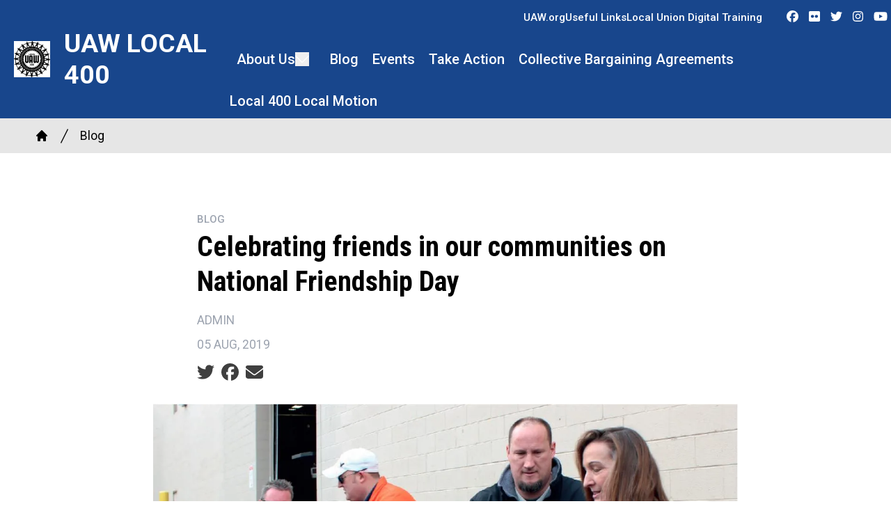

--- FILE ---
content_type: text/html; charset=UTF-8
request_url: https://region1.uaw.org/local400/blog/celebrating-friends-our-communities-national-friendship-day
body_size: 16948
content:
<!DOCTYPE html>
<html lang="en" dir="ltr" prefix="og: https://ogp.me/ns#" x-data="{ keyboardNavigation: false, isTouchDevice: false }" x-init="isTouchDevice = &#039;ontouchstart&#039; in window || navigator.maxTouchPoints &gt; 0" @keyup.tab.window="keyboardNavigation = true" @mousemove="if (keyboardNavigation) keyboardNavigation = false">
  <head>
    <meta charset="utf-8" />
<noscript><style>form.antibot * :not(.antibot-message) { display: none !important; }</style>
</noscript><meta name="description" content="National Friendship day encourages people from across the globe to connect with friends. This is the day to make a new friend or connect with an old friend.For UAW members and their families, the community is as much of a friend as any other. And that is reflected by the connections and lives impacted by UAW members serving their communities.Here&#039;s a look back at some of our member stories as they&#039;ve given back to the community:" />
<link rel="canonical" href="https://region1.uaw.org/local400/content/36300" />
<link rel="image_src" href="/sites/default/files/article/featured/bottles_flint_community_service_uaw.jpg" />
<meta property="og:site_name" content="UAW Local 400" />
<meta property="og:url" content="https://region1.uaw.org/local400/content/36300" />
<meta property="og:title" content="Celebrating friends in our communities on National Friendship Day" />
<meta property="og:description" content="National Friendship day encourages people from across the globe to connect with friends. This is the day to make a new friend or connect with an old friend.For UAW members and their families, the community is as much of a friend as any other. And that is reflected by the connections and lives impacted by UAW members serving their communities.Here&#039;s a look back at some of our member stories as they&#039;ve given back to the community:" />
<meta property="og:image" content="https://region1.uaw.org/sites/default/files/styles/image_media_large/public/article/featured/bottles_flint_community_service_uaw.jpg.webp?itok=KVbaJ_dc" />
<meta name="twitter:card" content="summary_large_image" />
<meta name="twitter:title" content="Celebrating friends in our communities on National Friendship Day | UAW Local 400" />
<meta name="twitter:site" content="@uaw" />
<meta name="twitter:description" content="National Friendship day encourages people from across the globe to connect with friends. This is the day to make a new friend or connect with an old friend.For UAW members and their families, the community is as much of a friend as any other. And that is reflected by the connections and lives impacted by UAW members serving their communities.Here&#039;s a look back at some of our member stories as they&#039;ve given back to the community:" />
<meta name="twitter:image" content="https://region1.uaw.org/sites/default/files/styles/image_media_large/public/article/featured/bottles_flint_community_service_uaw.jpg.webp?itok=KVbaJ_dc" />
<meta name="twitter:image:alt" content="bottles_flint_community_service_uaw.jpg" />
<meta name="Generator" content="Drupal 10 (https://www.drupal.org)" />
<meta name="MobileOptimized" content="width" />
<meta name="HandheldFriendly" content="true" />
<meta name="viewport" content="width=device-width, initial-scale=1.0" />
<style>body {--uh-font-size: 16px; --uh-font-body: Roboto, sans-serif; --uh-font-header: "Roboto Condensed", sans-serif; --uh-color-white: 255 255 255; --uh-color-gray: 75 75 75; --uh-color-black: 0 0 0; --uh-color-primary: 24 70 140; --uh-color-primary-dark: 31 41 92; --uh-color-secondary: 252 0 0; --uh-color-secondary-dark: 252 0 0; --uh-color-accent-1: 255 206 7; --uh-color-accent-1-dark: 255 206 7; --uh-color-accent-2: 0 0 0; --uh-color-accent-2-dark: 0 20 38; --uh-color-neutral-1: 214 214 214; --uh-color-neutral-2: 242 243 244; }</style>
<script type="application/ld+json">{
    "@context": "https://schema.org",
    "@type": "WebSite",
    "name": "UAW Region 1",
    "url": "https://region1.uaw.org"
}</script>
<link rel="icon" href="/sites/default/files/2024-04/UAW%20LOGO%20PNG.PNG" type="image/vnd.microsoft.icon" />
<link rel="preconnect" href="https://fonts.gstatic.com" crossorigin="anonymous" />
<link rel="preload" as="style" href="https://fonts.googleapis.com/css2?family=Roboto:ital,wght@0,300;0,400;0,500;0,700;1,300;1,400;1,500;1,700&amp;display=swap" />
<link rel="stylesheet" href="https://fonts.googleapis.com/css2?family=Roboto:ital,wght@0,300;0,400;0,500;0,700;1,300;1,400;1,500;1,700&amp;display=swap" />
<link rel="preload" as="style" href="https://fonts.googleapis.com/css2?family=Roboto+Condensed:ital,wght@0,300;0,400;0,700;1,300;1,400;1,700&amp;display=swap" />
<link rel="stylesheet" href="https://fonts.googleapis.com/css2?family=Roboto+Condensed:ital,wght@0,300;0,400;0,700;1,300;1,400;1,700&amp;display=swap" />

    <title>Celebrating friends in our communities on National Friendship Day | UAW Local 400</title>
    <link rel="stylesheet" media="all" href="/sites/default/files/css/css_7JXPbWswc8fQwPz53-z85jkDvaBmqXaGtBPBUwi5E_E.css?delta=0&amp;language=en&amp;theme=uh_tw&amp;include=eJxNi9EOQDAMAH-o1k-SbmpG6bJW8Pc8kHi8u1zSxji0vZIEmumE9BNDIdEMfLqUbfnsi7Dy03Es4txCoupFN7DLnFeMZAz71PuBVc27LBpJOvPrWfMNV4ctIQ" />
<link rel="stylesheet" media="all" href="/sites/default/files/css/css_s3cU5DYEIJXU2IYjDuJWT0QSoq_14Ux7daJl6zHaO9U.css?delta=1&amp;language=en&amp;theme=uh_tw&amp;include=eJxNi9EOQDAMAH-o1k-SbmpG6bJW8Pc8kHi8u1zSxji0vZIEmumE9BNDIdEMfLqUbfnsi7Dy03Es4txCoupFN7DLnFeMZAz71PuBVc27LBpJOvPrWfMNV4ctIQ" />
<style>.sr-only {
  position: absolute;
  width: 1px;
  height: 1px;
  padding: 0;
  margin: -1px;
  overflow: hidden;
  clip: rect(0, 0, 0, 0);
  white-space: nowrap;
  border-width: 0;
}
.absolute {
  position: absolute;
}
.relative {
  position: relative;
}
.left-0 {
  left: 0px;
}
.top-0 {
  top: 0px;
}
.top-full {
  top: 100%;
}
.z-0 {
  z-index: 0;
}
.z-10 {
  z-index: 10;
}
.z-100 {
  z-index: 100;
}
.z-50 {
  z-index: 50;
}
.col-span-1 {
  grid-column: span 1 / span 1;
}
.col-start-14 {
  grid-column-start: 14;
}
.col-start-6 {
  grid-column-start: 6;
}
.col-end-14 {
  grid-column-end: 14;
}
.col-end-15 {
  grid-column-end: 15;
}
.row-start-1 {
  grid-row-start: 1;
}
.row-start-2 {
  grid-row-start: 2;
}
.row-end-2 {
  grid-row-end: 2;
}
.row-end-3 {
  grid-row-end: 3;
}
.mx-1 {
  margin-left: 0.25rem;
  margin-right: 0.25rem;
}
.mx-auto {
  margin-left: auto;
  margin-right: auto;
}
.my-1 {
  margin-top: 0.25rem;
  margin-bottom: 0.25rem;
}
.my-2 {
  margin-top: 0.5rem;
  margin-bottom: 0.5rem;
}
.my-6 {
  margin-top: 1.5rem;
  margin-bottom: 1.5rem;
}
.-mt-1 {
  margin-top: -0.25rem;
}
.mb-2 {
  margin-bottom: 0.5rem;
}
.mr-1 {
  margin-right: 0.25rem;
}
.mr-4 {
  margin-right: 1rem;
}
.mt-0 {
  margin-top: 0px;
}
.mt-12 {
  margin-top: 3rem;
}
.mt-2 {
  margin-top: 0.5rem;
}
.mt-4 {
  margin-top: 1rem;
}
.mt-6 {
  margin-top: 1.5rem;
}
.block {
  display: block;
}
.inline-block {
  display: inline-block;
}
.inline {
  display: inline;
}
.flex {
  display: flex;
}
.grid {
  display: grid;
}
.hidden {
  display: none;
}
.h-4 {
  height: 1rem;
}
.h-5 {
  height: 1.25rem;
}
.h-7 {
  height: 1.75rem;
}
.h-\[2px\] {
  height: 2px;
}
.h-full {
  height: 100%;
}
.w-1\/5 {
  width: 20%;
}
.w-20 {
  width: 5rem;
}
.w-4 {
  width: 1rem;
}
.w-5 {
  width: 1.25rem;
}
.w-7 {
  width: 1.75rem;
}
.w-8 {
  width: 2rem;
}
.w-full {
  width: 100%;
}
.max-w-4xl {
  max-width: 56rem;
}
.max-w-7xl {
  max-width: 80rem;
}
.max-w-none {
  max-width: none;
}
.flex-shrink-0 {
  flex-shrink: 0;
}
.flex-grow {
  flex-grow: 1;
}
.-rotate-45 {
  --tw-rotate: -45deg;
  transform: translate(var(--tw-translate-x), var(--tw-translate-y)) rotate(var(--tw-rotate)) skewX(var(--tw-skew-x)) skewY(var(--tw-skew-y)) scaleX(var(--tw-scale-x)) scaleY(var(--tw-scale-y));
}
.rotate-45 {
  --tw-rotate: 45deg;
  transform: translate(var(--tw-translate-x), var(--tw-translate-y)) rotate(var(--tw-rotate)) skewX(var(--tw-skew-x)) skewY(var(--tw-skew-y)) scaleX(var(--tw-scale-x)) scaleY(var(--tw-scale-y));
}
.scroll-mt-28 {
  scroll-margin-top: 7rem;
}
.grid-cols-1 {
  grid-template-columns: repeat(1, minmax(0, 1fr));
}
.grid-cols-2 {
  grid-template-columns: repeat(2, minmax(0, 1fr));
}
.flex-row {
  flex-direction: row;
}
.flex-col {
  flex-direction: column;
}
.flex-wrap {
  flex-wrap: wrap;
}
.items-center {
  align-items: center;
}
.justify-end {
  justify-content: flex-end;
}
.justify-center {
  justify-content: center;
}
.justify-between {
  justify-content: space-between;
}
.gap-1 {
  gap: 0.25rem;
}
.gap-2 {
  gap: 0.5rem;
}
.space-x-1 > :not([hidden]) ~ :not([hidden]) {
  --tw-space-x-reverse: 0;
  margin-right: calc(0.25rem * var(--tw-space-x-reverse));
  margin-left: calc(0.25rem * calc(1 - var(--tw-space-x-reverse)));
}
.space-x-2 > :not([hidden]) ~ :not([hidden]) {
  --tw-space-x-reverse: 0;
  margin-right: calc(0.5rem * var(--tw-space-x-reverse));
  margin-left: calc(0.5rem * calc(1 - var(--tw-space-x-reverse)));
}
.divide-x > :not([hidden]) ~ :not([hidden]) {
  --tw-divide-x-reverse: 0;
  border-right-width: calc(1px * var(--tw-divide-x-reverse));
  border-left-width: calc(1px * calc(1 - var(--tw-divide-x-reverse)));
}
.self-start {
  align-self: flex-start;
}
.whitespace-nowrap {
  white-space: nowrap;
}
.rounded-2xl {
  border-radius: 1rem;
}
.border-0 {
  border-width: 0px;
}
.border-t {
  border-top-width: 1px;
}
.border-gray-300 {
  --tw-border-opacity: 1;
  border-color: rgb(209 213 219 / var(--tw-border-opacity));
}
.border-uh-neutral-2 {
  --tw-border-opacity: 1;
  border-color: rgb(var(--uh-color-neutral-2) / var(--tw-border-opacity));
}
.border-opacity-20 {
  --tw-border-opacity: 0.2;
}
.bg-uh-accent-1 {
  --tw-bg-opacity: 1;
  background-color: rgb(var(--uh-color-accent-1) / var(--tw-bg-opacity));
}
.bg-uh-accent-2 {
  --tw-bg-opacity: 1;
  background-color: rgb(var(--uh-color-accent-2) / var(--tw-bg-opacity));
}
.bg-uh-black {
  --tw-bg-opacity: 1;
  background-color: rgb(var(--uh-color-black) / var(--tw-bg-opacity));
}
.bg-uh-gray {
  --tw-bg-opacity: 1;
  background-color: rgb(var(--uh-color-gray) / var(--tw-bg-opacity));
}
.bg-uh-neutral-1\/60 {
  background-color: rgb(var(--uh-color-neutral-1) / 0.6);
}
.bg-uh-primary {
  --tw-bg-opacity: 1;
  background-color: rgb(var(--uh-color-primary) / var(--tw-bg-opacity));
}
.bg-uh-white {
  --tw-bg-opacity: 1;
  background-color: rgb(var(--uh-color-white) / var(--tw-bg-opacity));
}
.bg-opacity-25 {
  --tw-bg-opacity: 0.25;
}
.p-2 {
  padding: 0.5rem;
}
.p-4 {
  padding: 1rem;
}
.px-10 {
  padding-left: 2.5rem;
  padding-right: 2.5rem;
}
.px-2 {
  padding-left: 0.5rem;
  padding-right: 0.5rem;
}
.px-4 {
  padding-left: 1rem;
  padding-right: 1rem;
}
.px-6 {
  padding-left: 1.5rem;
  padding-right: 1.5rem;
}
.py-12 {
  padding-top: 3rem;
  padding-bottom: 3rem;
}
.py-2 {
  padding-top: 0.5rem;
  padding-bottom: 0.5rem;
}
.py-4 {
  padding-top: 1rem;
  padding-bottom: 1rem;
}
.pb-0 {
  padding-bottom: 0px;
}
.pb-16 {
  padding-bottom: 4rem;
}
.pb-2 {
  padding-bottom: 0.5rem;
}
.pb-6 {
  padding-bottom: 1.5rem;
}
.pl-2 {
  padding-left: 0.5rem;
}
.pl-6 {
  padding-left: 1.5rem;
}
.pt-0 {
  padding-top: 0px;
}
.pt-0\.5 {
  padding-top: 0.125rem;
}
.pt-4 {
  padding-top: 1rem;
}
.pt-6 {
  padding-top: 1.5rem;
}
.pt-8 {
  padding-top: 2rem;
}
.text-center {
  text-align: center;
}
.text-sm {
  font-size: 0.875rem;
}
.text-xl {
  font-size: 1.25rem;
}
.text-xs {
  font-size: 0.75rem;
}
.font-bold {
  font-weight: 700;
}
.font-medium {
  font-weight: 500;
}
.font-semibold {
  font-weight: 600;
}
.uppercase {
  text-transform: uppercase;
}
.leading-none {
  line-height: 1;
}
.tracking-widest {
  letter-spacing: 0.1em;
}
.text-branding-error {
  --tw-text-opacity: 1;
  color: rgb(248 113 113 / var(--tw-text-opacity));
}
.text-gray-400 {
  --tw-text-opacity: 1;
  color: rgb(156 163 175 / var(--tw-text-opacity));
}
.text-uh-black {
  --tw-text-opacity: 1;
  color: rgb(var(--uh-color-black) / var(--tw-text-opacity));
}
.text-uh-neutral-2 {
  --tw-text-opacity: 1;
  color: rgb(var(--uh-color-neutral-2) / var(--tw-text-opacity));
}
.text-uh-primary {
  --tw-text-opacity: 1;
  color: rgb(var(--uh-color-primary) / var(--tw-text-opacity));
}
.text-uh-primary-dark {
  --tw-text-opacity: 1;
  color: rgb(var(--uh-color-primary-dark) / var(--tw-text-opacity));
}
.text-uh-white {
  --tw-text-opacity: 1;
  color: rgb(var(--uh-color-white) / var(--tw-text-opacity));
}
.underline {
  text-decoration-line: underline;
}
.antialiased {
  -webkit-font-smoothing: antialiased;
  -moz-osx-font-smoothing: grayscale;
}
.opacity-0 {
  opacity: 0;
}
.opacity-100 {
  opacity: 1;
}
.opacity-50 {
  opacity: 0.5;
}
.opacity-75 {
  opacity: 0.75;
}
.shadow-sm {
  --tw-shadow: 0 1px 2px 0 rgb(0 0 0 / 0.05);
  --tw-shadow-colored: 0 1px 2px 0 var(--tw-shadow-color);
  box-shadow: var(--tw-ring-offset-shadow, 0 0 #0000), var(--tw-ring-shadow, 0 0 #0000), var(--tw-shadow);
}
.transition-all {
  transition-property: all;
  transition-timing-function: cubic-bezier(0.4, 0, 0.2, 1);
  transition-duration: 150ms;
}
.duration-300 {
  transition-duration: 300ms;
}
.duration-500 {
  transition-duration: 500ms;
}
.first\:pl-0:first-child {
  padding-left: 0px;
}
.hover\:bg-uh-primary:hover {
  --tw-bg-opacity: 1;
  background-color: rgb(var(--uh-color-primary) / var(--tw-bg-opacity));
}
.hover\:bg-uh-white:hover {
  --tw-bg-opacity: 1;
  background-color: rgb(var(--uh-color-white) / var(--tw-bg-opacity));
}
.hover\:text-uh-accent-1:hover {
  --tw-text-opacity: 1;
  color: rgb(var(--uh-color-accent-1) / var(--tw-text-opacity));
}
.hover\:opacity-100:hover {
  opacity: 1;
}
.hover\:opacity-80:hover {
  opacity: 0.8;
}
.hover\:transition-colors:hover {
  transition-property: color, background-color, border-color, text-decoration-color, fill, stroke;
  transition-timing-function: cubic-bezier(0.4, 0, 0.2, 1);
  transition-duration: 150ms;
}
.hover\:transition-opacity:hover {
  transition-property: opacity;
  transition-timing-function: cubic-bezier(0.4, 0, 0.2, 1);
  transition-duration: 150ms;
}
.focus\:border-branding-outer-space:focus {
  --tw-border-opacity: 1;
  border-color: rgb(55 58 58 / var(--tw-border-opacity));
}
.focus\:ring-branding-outer-space:focus {
  --tw-ring-opacity: 1;
  --tw-ring-color: rgb(55 58 58 / var(--tw-ring-opacity));
}
.prose-headings\:mb-2 :is(:where(h1, h2, h3, h4, h5, h6, th):not(:where([class~="not-prose"],[class~="not-prose"] *))) {
  margin-bottom: 0.5rem;
}
.prose-headings\:text-uh-neutral-2 :is(:where(h1, h2, h3, h4, h5, h6, th):not(:where([class~="not-prose"],[class~="not-prose"] *))) {
  --tw-text-opacity: 1;
  color: rgb(var(--uh-color-neutral-2) / var(--tw-text-opacity));
}
.prose-p\:mb-4 :is(:where(p):not(:where([class~="not-prose"],[class~="not-prose"] *))) {
  margin-bottom: 1rem;
}
.prose-a\:text-uh-primary :is(:where(a):not(:where([class~="not-prose"],[class~="not-prose"] *))) {
  --tw-text-opacity: 1;
  color: rgb(var(--uh-color-primary) / var(--tw-text-opacity));
}
.prose-a\:no-underline :is(:where(a):not(:where([class~="not-prose"],[class~="not-prose"] *))) {
  text-decoration-line: none;
}
.hover\:prose-a\:text-uh-accent-1 :is(:where(a):not(:where([class~="not-prose"],[class~="not-prose"] *))):hover {
  --tw-text-opacity: 1;
  color: rgb(var(--uh-color-accent-1) / var(--tw-text-opacity));
}
.hover\:prose-a\:underline :is(:where(a):not(:where([class~="not-prose"],[class~="not-prose"] *))):hover {
  text-decoration-line: underline;
}
.prose-strong\:text-uh-neutral-2 :is(:where(strong):not(:where([class~="not-prose"],[class~="not-prose"] *))) {
  --tw-text-opacity: 1;
  color: rgb(var(--uh-color-neutral-2) / var(--tw-text-opacity));
}
.prose-img\:my-0 :is(:where(img):not(:where([class~="not-prose"],[class~="not-prose"] *))) {
  margin-top: 0px;
  margin-bottom: 0px;
}
.prose-img\:my-1 :is(:where(img):not(:where([class~="not-prose"],[class~="not-prose"] *))) {
  margin-top: 0.25rem;
  margin-bottom: 0.25rem;
}
.prose-img\:mr-1 :is(:where(img):not(:where([class~="not-prose"],[class~="not-prose"] *))) {
  margin-right: 0.25rem;
}
.prose-img\:w-20 :is(:where(img):not(:where([class~="not-prose"],[class~="not-prose"] *))) {
  width: 5rem;
}
.prose-img\:w-full :is(:where(img):not(:where([class~="not-prose"],[class~="not-prose"] *))) {
  width: 100%;
}
.prose-img\:opacity-60 :is(:where(img):not(:where([class~="not-prose"],[class~="not-prose"] *))) {
  opacity: 0.6;
}
.prose-img\:invert :is(:where(img):not(:where([class~="not-prose"],[class~="not-prose"] *))) {
  --tw-invert: invert(100%);
  filter: var(--tw-blur) var(--tw-brightness) var(--tw-contrast) var(--tw-grayscale) var(--tw-hue-rotate) var(--tw-invert) var(--tw-saturate) var(--tw-sepia) var(--tw-drop-shadow);
}
.\[\&_\.social-media-properties\]\:h-full .social-media-properties {
  height: 100%;
}
.\[\&_\.social-media-properties\]\:items-center .social-media-properties {
  align-items: center;
}
.\[\&_\.social-media-properties\]\:justify-center .social-media-properties {
  justify-content: center;
}
.\[\&_\.social-media-properties\]\:\!gap-6 .social-media-properties {
  gap: 1.5rem !important;
}
.\[\&_a\:hover\]\:opacity-80 a:hover {
  opacity: 0.8;
}
.\[\&_a\]\:text-uh-white a {
  --tw-text-opacity: 1;
  color: rgb(var(--uh-color-white) / var(--tw-text-opacity));
}
.\[\&_ul\>li\]\:flex ul>li {
  display: flex;
}
.\[\&_ul\>li\]\:flex-grow ul>li {
  flex-grow: 1;
}
.\[\&_ul\>li\]\:items-center ul>li {
  align-items: center;
}
.\[\&_ul\>li\]\:justify-center ul>li {
  justify-content: center;
}
.\[\&_ul\>li\]\:p-4 ul>li {
  padding: 1rem;
}
.\[\&_ul\]\:flex ul {
  display: flex;
}
.\[\&_ul\]\:h-full ul {
  height: 100%;
}
.\[\&_ul\]\:flex-grow ul {
  flex-grow: 1;
}
.\[\&_ul\]\:\!flex-row ul {
  flex-direction: row !important;
}
.\[\&_ul\]\:flex-row ul {
  flex-direction: row;
}
.\[\&_ul\]\:flex-col ul {
  flex-direction: column;
}
.\[\&_ul\]\:items-center ul {
  align-items: center;
}
.\[\&_ul\]\:justify-center ul {
  justify-content: center;
}
.\[\&_ul\]\:gap-6 ul {
  gap: 1.5rem;
}
.\[\&_ul\]\:text-uh-white ul {
  --tw-text-opacity: 1;
  color: rgb(var(--uh-color-white) / var(--tw-text-opacity));
}
@media (min-width: 640px) {
  .sm\:w-1\/4 {
    width: 25%;
  }
  .sm\:px-6 {
    padding-left: 1.5rem;
    padding-right: 1.5rem;
  }
  .sm\:text-2xl {
    font-size: 1.5rem;
    line-height: 2rem;
  }}

@media (min-width: 768px) {
  .md\:mb-4 {
    margin-bottom: 1rem;
  }
  .md\:flex {
    display: flex;
  }
  .md\:w-2\/3 {
    width: 66.666667%;
  }
  .md\:w-28 {
    width: 7rem;
  }
  .md\:grid-cols-3 {
    grid-template-columns: repeat(3, minmax(0, 1fr));
  }
  .md\:grid-cols-5 {
    grid-template-columns: repeat(5, minmax(0, 1fr));
  }
  .md\:gap-8 {
    gap: 2rem;
  }
  .md\:pt-8 {
    padding-top: 2rem;
  }
  .md\:text-3xl {
    font-size: 1.875rem;
    line-height: 2.25rem;
  }
  .md\:text-sm {
    font-size: 0.875rem;
  }
  .md\:prose-img\:w-28 :is(:where(img):not(:where([class~="not-prose"],[class~="not-prose"] *))) {
    width: 7rem;
  }}

@media (min-width: 1024px) {
  .lg\:static {
    position: static;
  }
  .lg\:absolute {
    position: absolute;
  }
  .lg\:left-0 {
    left: 0px;
  }
  .lg\:top-full {
    top: 100%;
  }
  .lg\:col-start-1 {
    grid-column-start: 1;
  }
  .lg\:col-start-6 {
    grid-column-start: 6;
  }
  .lg\:col-end-6 {
    grid-column-end: 6;
  }
  .lg\:row-start-1 {
    grid-row-start: 1;
  }
  .lg\:row-end-3 {
    grid-row-end: 3;
  }
  .lg\:block {
    display: block;
  }
  .lg\:flex {
    display: flex;
  }
  .lg\:grid {
    display: grid;
  }
  .lg\:hidden {
    display: none;
  }
  .lg\:h-full {
    height: 100%;
  }
  .lg\:w-2\/3 {
    width: 66.666667%;
  }
  .lg\:max-w-prose {
    max-width: 65ch;
  }
  .lg\:flex-grow-0 {
    flex-grow: 0;
  }
  .lg\:flex-row {
    flex-direction: row;
  }
  .lg\:flex-wrap {
    flex-wrap: wrap;
  }
  .lg\:items-start {
    align-items: flex-start;
  }
  .lg\:justify-start {
    justify-content: flex-start;
  }
  .lg\:justify-center {
    justify-content: center;
  }
  .lg\:px-0 {
    padding-left: 0px;
    padding-right: 0px;
  }
  .lg\:px-8 {
    padding-left: 2rem;
    padding-right: 2rem;
  }
  .lg\:py-16 {
    padding-top: 4rem;
    padding-bottom: 4rem;
  }
  .lg\:pt-12 {
    padding-top: 3rem;
  }
  .lg\:font-medium {
    font-weight: 500;
  }
  .lg\:text-uh-white {
    --tw-text-opacity: 1;
    color: rgb(var(--uh-color-white) / var(--tw-text-opacity));
  }
  .lg\:transition-all {
    transition-property: all;
    transition-timing-function: cubic-bezier(0.4, 0, 0.2, 1);
    transition-duration: 150ms;
  }
  .lg\:duration-300 {
    transition-duration: 300ms;
  }
  .lg\:hover\:bg-uh-secondary:hover {
    --tw-bg-opacity: 1;
    background-color: rgb(var(--uh-color-secondary) / var(--tw-bg-opacity));
  }
  .lg\:hover\:text-uh-white:hover {
    --tw-text-opacity: 1;
    color: rgb(var(--uh-color-white) / var(--tw-text-opacity));
  }}

@media (min-width: 1280px) {
  .xl\:col-start-5 {
    grid-column-start: 5;
  }
  .xl\:col-end-5 {
    grid-column-end: 5;
  }
  .xl\:pt-16 {
    padding-top: 4rem;
  }
  .xl\:text-center {
    text-align: center;
  }}

</style><script src="/sites/default/files/tailwindcss_utility/tailwind.js"></script><script src="/themes/custom/uh_tw/build/tailwind-config-cdn.js"></script><script>tailwind.config.safelist = tailwind.config.safelist.concat(["[&amp;_div.link-wrapper]:flex","[&amp;_div.link-wrapper]:flex-grow","[&amp;_div.link-wrapper]:flex-row","[&amp;_div.link-wrapper]:gap-2","[&amp;_div.link-wrapper]:items-center","[&amp;_div.link-wrapper]:justify-center","[&amp;_div.link-wrapper]:p-4","grid-rows-[minmax(50px,auto)_1fr]","lg:grid-cols-[min(calc((100vw-1024px)\/2))_repeat(12,minmax(0,1024px))_min(calc((100vw-1024px)\/2))]","not-prose","top-level","xl:grid-cols-[min(calc((100vw-1280px)\/2))_repeat(12,minmax(0,1280px))_min(calc((100vw-1280px)\/2))]","xl:grid-cols-[min(calc((100vw-1536px)\/2))_repeat(12,minmax(0,1536px))_min(calc((100vw-1536px)\/2))]","xl:grid-cols-[min(calc((100vw-1792px)\/2))_repeat(12,minmax(0,1792px))_min(calc((100vw-1792px)\/2))]"]);</script>
<link rel="stylesheet" media="all" href="/sites/default/files/css/css_OEhBbp39qtZbYm-yHcFeZRuUXPJ9zSHRqoyuof05ris.css?delta=3&amp;language=en&amp;theme=uh_tw&amp;include=eJxNi9EOQDAMAH-o1k-SbmpG6bJW8Pc8kHi8u1zSxji0vZIEmumE9BNDIdEMfLqUbfnsi7Dy03Es4txCoupFN7DLnFeMZAz71PuBVc27LBpJOvPrWfMNV4ctIQ" />

    <script src="/libraries/fontawesome/js/brands.min.js?v=6.4.2" defer></script>
<script src="/libraries/fontawesome/js/regular.min.js?v=6.4.2" defer></script>
<script src="/libraries/fontawesome/js/solid.min.js?v=6.4.2" defer></script>
<script src="/libraries/fontawesome/js/fontawesome.min.js?v=6.4.2" defer></script>

  </head>
  <body class="hide-gin-toolbar group/uh-site">
        <a href="#main-content" class="visually-hidden focusable">
      Skip to main content
    </a>
    
      <div class="dialog-off-canvas-main-canvas" data-off-canvas-main-canvas>
    
  
<div class="w-full mx-auto text-uh-black">
    
  

  <div id="site-header" class="md:grid-cols-5 font-semibold relative z-50 inline" x-data="{ open: false }">
    




                



<div class="flex flex-col w-full relative bg-uh-primary lg:grid grid-rows-[minmax(50px,auto)_1fr] lg:grid-cols-[min(calc((100vw-1024px)/2))_repeat(12,minmax(0,1024px))_min(calc((100vw-1024px)/2))] xl:grid-cols-[min(calc((100vw-1280px)/2))_repeat(12,minmax(0,1280px))_min(calc((100vw-1280px)/2))] 2xl:grid-cols-[min(calc((100vw-1536px)/2))_repeat(12,minmax(0,1536px))_min(calc((100vw-1536px)/2))] 3xl:grid-cols-[min(calc((100vw-1792px)/2))_repeat(12,minmax(0,1792px))_min(calc((100vw-1792px)/2))] z-100">
    <div class="logo-wrapper flex flex-row p-4 items-center justify-between lg:justify-center lg:row-start-1 lg:row-end-3 lg:col-start-1 lg:col-end-6 xl:col-end-5">
        
    <a class="flex flex-row items-center justify-center z-100 h-full" href="/local400">
                    <div class="site-logo w-1/5 sm:w-1/4 mr-4">
                  <picture>
                  <source srcset="/sites/default/files/styles/image_media_large/public/logos/uaw_400_best_logo_high_res1.jpg.webp?itok=ga053DAI 1x" media="all and (min-width: 1280px)" type="image/webp" width="600" height="604"/>
              <source srcset="/sites/default/files/styles/image_media_medium/public/logos/uaw_400_best_logo_high_res1.jpg.webp?itok=xTDe0yT1 1x, /sites/default/files/styles/image_media_large_2x/public/logos/uaw_400_best_logo_high_res1.jpg.webp?itok=B3ixDG2B 2x" media="all and (min-width: 1024px) and (max-width: 1279px)" type="image/webp" width="300" height="302"/>
              <source srcset="/sites/default/files/styles/image_media_small/public/logos/uaw_400_best_logo_high_res1.jpg.webp?itok=NQTJd1qm 1x, /sites/default/files/styles/image_media_medium_2x/public/logos/uaw_400_best_logo_high_res1.jpg.webp?itok=1izYjjcZ 2x" type="image/webp" width="100" height="101"/>
                  <img src="/sites/default/files/styles/image_media_small/public/logos/uaw_400_best_logo_high_res1.jpg.webp?itok=NQTJd1qm" alt="uaw_400_best_logo_high_res1.jpg" />

  </picture>

            </div>
                            <div class="site-name text-xl sm:text-2xl md:text-3xl uppercase text-uh-white">
                            <div class="label">UAW Local 400</div>
      
            </div>
            </a>



        <button @click="open = !open" id="mobile-menu-button" :class="open === true ? 'group block lg:hidden menu-open' : 'group block lg:hidden'">
            <div :class="open === true ? 'bg-uh-white w-8 h-[2px] mt-0 relative rotate-45 transition-all' : 'bg-uh-white w-8 h-[2px] relative top-0 transition-all'"></div>
            <div :class="open === true ? 'bg-uh-white w-8 h-[2px] mt-0 opacity-0 transition-all' : 'bg-uh-white w-8 h-[2px] mt-2 opacity-100 transition-all'"></div>
            <div :class="open === true ? 'bg-uh-white w-8 h-[2px] -mt-1 relative -rotate-45 transition-all' : 'bg-uh-white w-8 h-[2px] mt-2 relative top-0 transition-all'"></div>
        </button>
    </div>
  	<div class="secondary-nav-wrapper hidden lg:flex flex-row flex-grow items-center justify-end font-medium text-xs col-start-6 xl:col-start-5 col-end-14 row-start-1 row-end-2">
            <nav class="national-menu h-full [&_ul]:h-full [&_ul]:flex [&_ul]:flex-row [&_ul]:items-center [&_ul]:justify-center [&_ul]:gap-6 [&_ul]:text-uh-white">
        
    <ul>
          <li>
        <a href="https://uaw.org/" title="Homepage for UAW, International Union">UAW.org</a>
              </li>
          <li>
        <a href="https://uaw.org/useful-links-and-union-resources/" title="Useful information for your Local Union or on Labor Unions in general">Useful Links</a>
              </li>
          <li>
        <a href="https://uaw.org/digitaltraining" title="This booklet should help local unions to carry out the constitutional and legal provisions which regulate elections.">Local Union Digital Training</a>
              </li>
      </ul>



      </nav>
                  <nav class="social-media pl-6 h-full flex items-center justify-center [&_a]:text-uh-white [&_a:hover]:opacity-80 [&_.social-media-properties]:!gap-6 [&_.social-media-properties]:h-full [&_.social-media-properties]:items-center [&_.social-media-properties]:justify-center">
        

  <div  class="flex my-2 space-x-1">

                  <a href="https://facebook.com/groups/uawsolidweb/#!/groups/511210618948143/" class="hover:transition-opacity opacity-100 hover:opacity-80">
          <i class="items-center justify-center mx-1 text-sm fab fa-facebook"></i>
          <span class="sr-only">Facebook</span>
        </a>
                        <a href="https://flickr.com/131011070@N02/" class="hover:transition-opacity opacity-100 hover:opacity-80">
          <i class="items-center justify-center mx-1 text-sm fab fa-flickr"></i>
          <span class="sr-only">Flickr</span>
        </a>
                        <a href="https://twitter.com/uaw" class="hover:transition-opacity opacity-100 hover:opacity-80">
          <i class="items-center justify-center mx-1 text-sm fab fa-twitter"></i>
          <span class="sr-only">Twitter</span>
        </a>
                        <a href="https://instagram.com/uaw.union" class="hover:transition-opacity opacity-100 hover:opacity-80">
          <i class="items-center justify-center mx-1 text-sm fab fa-instagram"></i>
          <span class="sr-only">Instagram</span>
        </a>
                        <a href="https://youtube.com/uaw" class="hover:transition-opacity opacity-100 hover:opacity-80">
          <i class="items-center justify-center mx-1 text-sm fab fa-youtube"></i>
          <span class="sr-only">Youtube</span>
        </a>
          
  </div>



      </nav>
        </div>
    <div class="nav-wrapper flex flex-col flex-grow lg:col-start-6 xl:col-start-5 col-end-14 row-start-2 row-end-3">
        <nav x-show="open"
             @resize.window="open = window.innerWidth > 1024"
             @load.window="open = window.innerWidth > 1024"
             @click.outside="if (window.innerWidth < 1024) {open = false}"
             x-transition:enter="transition duration-300 ease-out transform"
             x-transition:enter-start="opacity-0"
             x-transition:enter-end="opacity-100"
             x-transition:leave="transition duration-200 ease-in transform"
             x-transition:leave-start="opacity-100"
             x-transition:leave-end="opacity-0"
             class="main-menu bg-uh-primary flex flex-col absolute top-full left-0 text-uh-white w-full lg:flex-row lg:text-uh-white lg:h-full lg:static lg:justify-start">
                

    
  
  
  
                    	  
                        
                        
                    <ul class="flex flex-col lg:flex-wrap lg:flex-row lg:flex-grow-0">
                                            <li class="flex flex-col relative lg:hover:bg-uh-secondary lg:hover:text-uh-white lg:transition-all lg:duration-300 [&amp;_div.link-wrapper]:flex [&amp;_div.link-wrapper]:flex-grow [&amp;_div.link-wrapper]:flex-row [&amp;_div.link-wrapper]:justify-center [&amp;_div.link-wrapper]:items-center [&amp;_div.link-wrapper]:p-4 [&amp;_div.link-wrapper]:gap-2" x-data="{openSubmenu1 : false, ariaExpanded: false}" @mouseenter="if (window.innerWidth &gt; 1025) { openSubmenu1 = true; }" @mouseleave="if (window.innerWidth &gt; 1025) { openSubmenu1 = false; }" @resize.window="openSubmenu1 = false, openSubmenu2 = false, openSubmenu3 = false">
                    <div class='link-wrapper'>
                        <a href="/local400/about-us" class="font-bold lg:font-medium whitespace-nowrap menu-level-1" data-drupal-link-system-path="node/8930">About Us</a>
                        <button @click="openSubmenu1 = !openSubmenu1"
                                :aria-expanded="openSubmenu1 ? 'true' : 'false'"
                                class="submenu-toggle"
                                @focusin="if (keyboardNavigation) { openSubmenu1 = false, openSubmenu2 = false, openSubmenu3 = false }"
                                title="Expand section">
                                                            <i class="down-arrow">
                                    <svg svg class="w-4 h-4 top-level" fill="currentColor"
                                         xmlns="http://www.w3.org/2000/svg" viewBox="0 0 20 10.74">
                                        <path d="m0,.671c0-.184.066-.342.197-.474s.29-.197.474-.197.342.066.474.197l8.924,8.924L18.855.336c.132-.132.29-.197.474-.197s.342.066.474.197.197.29.197.474-.066.342-.197.474l-9.26,9.26c-.132.132-.29.197-.474.197s-.342-.066-.474-.197L.197,1.165c-.026-.026-.049-.056-.069-.089s-.036-.066-.049-.099l-.039-.099c-.013-.033-.023-.066-.03-.099s-.01-.069-.01-.109Z"/>
                                    </svg>
                                </i>
                                                    </button>
                    </div>
                                      	  
                        
                        
                <ul class="flex flex-col bg-uh-accent-2 lg:absolute lg:top-full lg:left-0 lg:transition-all lg:duration-300 z-10"
    x-show="openSubmenu1" x-transition:enter="lg:transition lg:ease-out lg:duration-100" x-transition:enter-start="lg:transform lg:opacity-0 lg:scale-95" x-transition:enter-end="lg:transform lg:opacity-100 lg:scale-100" x-transition:leave="lg:transition lg:ease-in lg:duration-75" x-transition:leave-start="lg:transform lg:opacity-100 lg:scale-100" x-transition:leave-end="lg:transform lg:opacity-0 lg:scale-95">
                                        <li class="flex flex-col justify-center items-center p-2 lg:hover:text-uh-white lg:hover:bg-uh-secondary lg:items-start lg:transition-all lg:duration-300">
                    <a href="/local400/contact-us" class="font-bold lg:font-medium whitespace-nowrap" data-drupal-link-system-path="node/8934">Contact Us</a>
                </li>
                        </ul>
        
                </li>
                                                <li class="flex flex-col justify-center items-center p-2 gap-2 lg:hover:text-uh-white lg:hover:bg-uh-secondary lg:transition-all lg:duration-300">
                    <a href="/local400/blog" class="font-bold lg:font-medium whitespace-nowrap menu-level-1" data-drupal-link-system-path="node/8931">Blog</a>
                </li>
                                                <li class="flex flex-col justify-center items-center p-2 gap-2 lg:hover:text-uh-white lg:hover:bg-uh-secondary lg:transition-all lg:duration-300">
                    <a href="/local400/events" class="font-bold lg:font-medium whitespace-nowrap menu-level-1" data-drupal-link-system-path="node/8932">Events</a>
                </li>
                                                <li class="flex flex-col justify-center items-center p-2 gap-2 lg:hover:text-uh-white lg:hover:bg-uh-secondary lg:transition-all lg:duration-300">
                    <a href="/local400/take-action" class="font-bold lg:font-medium whitespace-nowrap menu-level-1" data-drupal-link-system-path="node/8933">Take Action</a>
                </li>
                                                <li class="flex flex-col justify-center items-center p-2 gap-2 lg:hover:text-uh-white lg:hover:bg-uh-secondary lg:transition-all lg:duration-300">
                    <a href="/local400/collective-bargaining-agreements-0" class="font-bold lg:font-medium whitespace-nowrap menu-level-1" data-drupal-link-system-path="node/132742">Collective Bargaining Agreements</a>
                </li>
                                                <li class="flex flex-col justify-center items-center p-2 gap-2 lg:hover:text-uh-white lg:hover:bg-uh-secondary lg:transition-all lg:duration-300">
                    <a href="/local400/local-motion" class="font-bold lg:font-medium whitespace-nowrap menu-level-1" data-drupal-link-system-path="node/124946">Local 400 Local Motion</a>
                </li>
                        </ul>
        

  


           <!-- national menu -->
      		<div class="flex flex-col items-center justify-center lg:hidden [&_ul]:flex [&_ul]:flex-col [&_ul]:items-center [&_ul]:justify-center [&_ul]:flex-grow [&_ul>li]:flex [&_ul>li]:flex-grow [&_ul>li]:justify-center [&_ul>li]:items-center [&_ul>li]:p-4">
        		            		
    <ul>
          <li>
        <a href="https://uaw.org/" title="Homepage for UAW, International Union">UAW.org</a>
              </li>
          <li>
        <a href="https://uaw.org/useful-links-and-union-resources/" title="Useful information for your Local Union or on Labor Unions in general">Useful Links</a>
              </li>
          <li>
        <a href="https://uaw.org/digitaltraining" title="This booklet should help local unions to carry out the constitutional and legal provisions which regulate elections.">Local Union Digital Training</a>
              </li>
      </ul>



		                      	              		<div class="p-4 pb-6 [&_a]:text-uh-white [&_ul]:!flex-row">
              			

  <div  class="flex my-2 space-x-1">

                  <a href="https://facebook.com/groups/uawsolidweb/#!/groups/511210618948143/" class="hover:transition-opacity opacity-100 hover:opacity-80">
          <i class="items-center justify-center mx-1 text-sm fab fa-facebook"></i>
          <span class="sr-only">Facebook</span>
        </a>
                        <a href="https://flickr.com/131011070@N02/" class="hover:transition-opacity opacity-100 hover:opacity-80">
          <i class="items-center justify-center mx-1 text-sm fab fa-flickr"></i>
          <span class="sr-only">Flickr</span>
        </a>
                        <a href="https://twitter.com/uaw" class="hover:transition-opacity opacity-100 hover:opacity-80">
          <i class="items-center justify-center mx-1 text-sm fab fa-twitter"></i>
          <span class="sr-only">Twitter</span>
        </a>
                        <a href="https://instagram.com/uaw.union" class="hover:transition-opacity opacity-100 hover:opacity-80">
          <i class="items-center justify-center mx-1 text-sm fab fa-instagram"></i>
          <span class="sr-only">Instagram</span>
        </a>
                        <a href="https://youtube.com/uaw" class="hover:transition-opacity opacity-100 hover:opacity-80">
          <i class="items-center justify-center mx-1 text-sm fab fa-youtube"></i>
          <span class="sr-only">Youtube</span>
        </a>
          
  </div>



              		</div>
              	      		</div>
        <!-- ./national menu -->
        </nav>
    </div>
  <div class="nav-spacer hidden lg:block col-start-14 col-end-15 row-start-1 row-end-2"></div>
  <div class="nav-spacer hidden lg:block col-start-14 col-end-15 row-start-2 row-end-3"></div>
</div>



  </div>

  
      <div>
    <div id="block-uh-tw-breadcrumbs">
  
    
      
  <nav role="navigation" class="flex px-10 py-2 text-sm bg-uh-neutral-1/60" aria-labelledby="system-breadcrumb">
    <h2 id="system-breadcrumb" class="visually-hidden">Breadcrumb</h2>
    <ol class="flex items-center space-x-2">
          <li>
        <div class="flex items-center">
                  <a href="/local400">
            <!-- Heroicon: home/solid -->
            <svg class="flex-shrink-0 w-4 h-4" xmlns="http://www.w3.org/2000/svg" viewBox="0 0 20 20" fill="currentColor" aria-hidden="true">
              <path d="M10.707 2.293a1 1 0 00-1.414 0l-7 7a1 1 0 001.414 1.414L4 10.414V17a1 1 0 001 1h2a1 1 0 001-1v-2a1 1 0 011-1h2a1 1 0 011 1v2a1 1 0 001 1h2a1 1 0 001-1v-6.586l.293.293a1 1 0 001.414-1.414l-7-7z" />
            </svg>
            <span class="sr-only">Home</span>
          </a>
                </div>
      </li>
          <li>
        <div class="flex items-center">
                <svg class="flex-shrink-0 w-5 h-5" xmlns="http://www.w3.org/2000/svg" fill="currentColor" viewBox="0 0 20 20" aria-hidden="true">
          <path d="M5.555 17.776l8-16 .894.448-8 16-.894-.448z" />
        </svg>
                     <a href="/local400/blog" class="pl-2">Blog</a>
                          </div>
      </li>
        </ol>
  </nav>




  </div>

  </div>

  
    <div>
    <div data-drupal-messages-fallback class="hidden"></div>

  </div>


    <main class="z-0">
    <a id="main-content" tabindex="-1"></a>    <div class="md:flex  pb-0">

            <div id="page-content" class="grid w-full grid-cols-1 page-content">
          <div>
    <div id="block-uh-tw-content">
  
    
      
        <article class="node node-article-full">

  
    

  <div class="node-content article-full-content">
    
          
    <div class="layout layout--onecol layout--onecol--prose scroll-mt-28 pt-0 pb-0 px-4" id="">
          <div class="container px-4 mx-auto lg:px-0">
        <div  class="layout__region layout__region--content mx-auto lg:max-w-prose">
      <div id="page_title" class="scroll-mt-28 flex w-full flex-wrap">
  
    

      
<div class="uppercase text-xs text-gray-400 font-medium w-full pt-6 md:pt-8 lg:pt-12 xl:pt-16">
  <a href="/local400/blog" hreflang="en">Blog</a>
</div>
<h1 class="w-full mb-2">
  Celebrating friends in our communities on National Friendship Day
</h1>


  </div>
<div id="author_and_date" class="scroll-mt-28 flex w-full flex-wrap">
  
    

      
<div class="text-sm uppercase my-1 text-gray-400 w-full">Admin</div>
<div class="text-sm uppercase mb-2 text-gray-400 w-full"><time datetime="2019-08-05T13:53:00-04:00" title="Monday, August 5, 2019 - 13:53">05 Aug, 2019</time></div>


  </div>
<div id="social_share">
  
    
      
<div class="pb-2">
  <span class="sr-only">Social share icons</span>
  <a href="https://twitter.com/intent/tweet?url=https://region1.uaw.org/local400/blog/celebrating-friends-our-communities-national-friendship-day&text=Celebrating friends in our communities on National Friendship Day" target="_blank" rel="noopener noreferrer" title="Twitter share link" class="inline-block opacity-75 hover:opacity-100 duration-300 hover:text-uh-accent-1 mr-1"><i class="fab fa-lg fa-twitter"></i></a>
  <a href="https://www.facebook.com/sharer.php?u=https://region1.uaw.org/local400/blog/celebrating-friends-our-communities-national-friendship-day" target="_blank" rel="noopener noreferrer" title="Facebook share link" class="inline-block opacity-75 hover:opacity-100 duration-300 hover:text-uh-accent-1 mr-1"><i class="fab fa-lg fa-facebook"></i></a>
  <a href="mailto:?&subject=Celebrating friends in our communities on National Friendship Day&body=https://region1.uaw.org/local400/blog/celebrating-friends-our-communities-national-friendship-day" target="_blank" rel="noopener noreferrer" title="Email" class="inline-block opacity-75 hover:opacity-100 duration-300 hover:text-uh-accent-1 mr-1"><i class="fa fa-lg fa-envelope"></i></a>
</div>


  </div>

    </div>
          </div>
      </div>
  

          
    <div class="layout layout--onecol layout--onecol--67 scroll-mt-28 pt-4 pb-0 px-2" id="">
          <div class="container px-4 mx-auto lg:px-0">
        <div  class="layout__region layout__region--content mx-auto lg:w-2/3">
      <div id="featured_image" class="flex w-full flex-wrap">
  
    

      
<div class="w-full">
  <div class="full-featured-image prose max-w-none prose-img:w-full prose-img:my-0">
    <div><div><div class="field-media-image"><picture><source srcset="/sites/default/files/styles/image_media_xxl/public/article/featured/bottles_flint_community_service_uaw.jpg.webp?itok=Pa4Iiyjk 1x" media="all and (min-width: 1280px)" type="image/webp" width="1239" height="824"/><source srcset="/sites/default/files/styles/image_media_xl/public/article/featured/bottles_flint_community_service_uaw.jpg.webp?itok=NtaQpbbu 1x, /sites/default/files/styles/image_media_xxl_2x/public/article/featured/bottles_flint_community_service_uaw.jpg.webp?itok=BzNQdceO 2x" media="all and (min-width: 1024px) and (max-width: 1279px)" type="image/webp" width="900" height="599"/><source srcset="/sites/default/files/styles/image_media_large/public/article/featured/bottles_flint_community_service_uaw.jpg.webp?itok=KVbaJ_dc 1x, /sites/default/files/styles/image_media_xl_2x/public/article/featured/bottles_flint_community_service_uaw.jpg.webp?itok=VitI8R80 2x" type="image/webp" width="600" height="399"/><img loading="eager" width="900" height="599" src="/sites/default/files/styles/image_media_xl/public/article/featured/bottles_flint_community_service_uaw.jpg.webp?itok=NtaQpbbu" alt="bottles_flint_community_service_uaw.jpg" /></picture></div></div></div>
  </div>
  </div>



  </div>

    </div>
          </div>
      </div>
  

          
    <div class="layout layout--onecol layout--onecol--prose scroll-mt-28 pt-6 pb-16 px-4" id="">
          <div class="container px-4 mx-auto lg:px-0">
        <div  class="layout__region layout__region--content mx-auto lg:max-w-prose">
      <div id="site_description" class="flex w-full flex-wrap">
  
    

      
<div class="w-full max-w-none prose prose-headings:mb-2 prose-p:mb-4 prose-a:text-uh-primary hover:prose-a:text-uh-accent-1 prose-a:no-underline hover:prose-a:underline">
	<p>National Friendship day encourages people from across the globe to connect with friends. This is the day to make a new friend or connect with an old friend.</p><p>For UAW members and their families, the community is as much of a friend as any other. And that is reflected by the connections and lives impacted by UAW members serving their communities.</p><p>Here's a look back at some of our member stories as they've given back to the community:</p><h2><a href="https://uaw.org/local-1853-members-reel-service-local-communitys-children/">LOCAL 1853 MEMBERS REEL IN SERVICE TO THEIR LOCAL COMMUNITY’S CHILDREN</a></h2>Posted: July 8, 2019<p>Sometimes something as basic as going fishing can remind a child that they matter. Members of UAW Local 1853 and Region 8 partnered with the Union Sportsmen’s Alliance (USA) and the Tennessee Wildlife Resources Agency at the Tennessee Children’s Home Spring Hill Campus recently to drive that point home. Local 1853 members spent time planning</p><a href="https://uaw.org/local-1853-members-reel-service-local-communitys-children/#respond">0 comments</a><br><h2><a href="https://uaw.org/uaw-local-makes-sure-kids-dont-go-without-christmas/">UAW LOCAL MAKES SURE KIDS DON’T GO WITHOUT FOR CHRISTMAS</a></h2>Posted: February 1, 2019<p>The holidays may be over but the memories will last for kids at Local 211’s annual Christmas Party for Kids in Defiance, Ohio, thanks to efforts of the local’s committees joining together with retirees to produce the event. Games, food and a visit from Santa and his elves rounded out the event that included cookie</p><br><h2><a href="https://uaw.org/fort-wayne-indianas-100-mile-trail-system-gets-help-local-uaws-monster-fun-run-pedal-poker-run/">FORT WAYNE, INDIANA’S 100-MILE TRAIL SYSTEM GETS HELP FROM LOCAL UAW’S MONSTER FUN RUN AND PEDAL POKER RUN</a></h2>Posted: January 16, 2019<p>UAW Local 2209’s Conservation and Recreation Committee shows the true UAW spirit of helping their local community by raising $5,000 for the 100-mile Ft. Wayne Trails with an annual Monster Dash Fun Run &amp; 5K and Pedal Poker Run.&nbsp;&nbsp;</p><br><h2><a href="https://uaw.org/uaw-members-make-christmas-happier-400-children-niagara-county/">UAW MEMBERS MAKE CHRISTMAS HAPPIER FOR 400 CHILDREN IN NIAGARA COUNTY</a></h2>Posted: January 7, 2019<p>Continuing a 10-year Christmas tradition, members of Local 686/GM Lockport collected hundreds of toys in a one-day toy drive December 19 for children served by the United Way of Greater Niagara. The toys were distributed to over 400 kids in time for the holidays. Thanks for showing how much UAW members care about their communities,</p><br><h2><a href="https://uaw.org/detroit-area-uaw-local-stands-flint-residents-continues-bottled-water-donations-began-2014/">DETROIT AREA UAW LOCAL STANDS BY FLINT RESIDENTS, CONTINUES BOTTLED WATER DONATIONS THAT BEGAN IN 2014</a></h2>Posted: November 7, 2018<p>Members of UAW Local 228 donated a semi-truck filled with bottled water to residents of Flint, continuing their donation program that began when the water crisis began in Flint four years ago. Many Flint residents still struggle with water issues as the state works to complete pipe replacement while ending its bottled water distribution program.</p>
</div>





  </div>

    </div>
          </div>
      </div>
  

  </div>

</article>

  

  </div>

  </div>

      </div>
            
    </div>
  </main>
  
  

</div>
<footer class="w-full antialiased footer" role="contentinfo">
  <div class="footer">
      <div>
    <div id="site_footer">
  
    
      

<footer class="bg-uh-gray text-uh-white">
  <div class="max-w-7xl mx-auto py-12 px-4 sm:px-6 lg:py-16 lg:px-8">

    <div class="grid grid-cols-2 md:grid-cols-3 md:gap-8">
        <div class="col-span-1">
        <h3>Get in touch</h3>
        <div class="text-uh-neutral-2 text-sm prose prose-inverse prose-img:w-20 md:prose-img:w-28 prose-img:mr-1 prose-img:my-1 max-w-none prose-img:invert prose-strong:text-uh-neutral-2 prose-headings:text-uh-neutral-2 prose-img:opacity-60">
                        <div class="location user-content"><p><strong>UAW Local 400</strong><br>50595 Mound Rd.<br>Utica, MI 48317</p><p></p><div>
  
  <div>
      <div id class="scroll-mt-28 layout layout--viewmode w-full flex flex-shrink-0">
    <div class="relative layout__region layout__region--content w-full flex flex-wrap">
      <div id="media" class="scroll-mt-28 flex w-full flex-wrap">
  
    

      



<div class="w-full text-sm not-prose">
  <img loading="lazy" src="/sites/default/files/styles/manual_crop_medium/public/uaw_400_75th_banner_blue_gold.jpg.webp?itok=qoKEkY3K" width="600" height="408" alt="uaw_400_75th_banner_blue_gold.jpg">
  </div>


  </div>

    </div>
  </div>

  </div>
</div>
</div>
      
        </div>

        <div class="my-6 footer-logo">
          <a class="block w-full" href="/local400">
    <div class="site-logo w-20 md:w-28 mr-1 opacity-50">
          <picture>
                  <source srcset="/sites/default/files/styles/image_media_large/public/logos/uaw_400_best_logo_high_res1.jpg.webp?itok=ga053DAI 1x" media="all and (min-width: 1280px)" type="image/webp" width="600" height="604"/>
              <source srcset="/sites/default/files/styles/image_media_medium/public/logos/uaw_400_best_logo_high_res1.jpg.webp?itok=xTDe0yT1 1x, /sites/default/files/styles/image_media_large_2x/public/logos/uaw_400_best_logo_high_res1.jpg.webp?itok=B3ixDG2B 2x" media="all and (min-width: 1024px) and (max-width: 1279px)" type="image/webp" width="300" height="302"/>
              <source srcset="/sites/default/files/styles/image_media_small/public/logos/uaw_400_best_logo_high_res1.jpg.webp?itok=NQTJd1qm 1x, /sites/default/files/styles/image_media_medium_2x/public/logos/uaw_400_best_logo_high_res1.jpg.webp?itok=1izYjjcZ 2x" type="image/webp" width="100" height="101"/>
                  <img class="w-full" width="100" height="101" src="/sites/default/files/styles/image_media_small/public/logos/uaw_400_best_logo_high_res1.jpg.webp?itok=NQTJd1qm" alt="UAW Local 400" loading="lazy" />

  </picture>

  </div>
  
</a>
        </div>
      </div>
  
          <div class="col-span-1">
        <h3>Quick Links</h3>
        <div class="w-full text-uh-neutral-2 text-sm">
          


    
      <ul class="menu justify-end w-full footer-menu relative border-0">
                <li class="menu-item block">
                <a href="/local400/about-us" class="py-2 block" data-drupal-link-system-path="node/8930">About Us</a>
      </li>
                <li class="menu-item block">
                <a href="/local400/blog" class="py-2 block" data-drupal-link-system-path="node/8931">Blog</a>
      </li>
                <li class="menu-item block">
                <a href="/local400/events" class="py-2 block" data-drupal-link-system-path="node/8932">Events</a>
      </li>
                <li class="menu-item block">
                <a href="/local400/take-action" class="py-2 block" data-drupal-link-system-path="node/8933">Take Action</a>
      </li>
                <li class="menu-item block">
                <a href="/local400/collective-bargaining-agreements-0" class="py-2 block" data-drupal-link-system-path="node/132742">Collective Bargaining Agreements</a>
      </li>
                <li class="menu-item block">
                <a href="/local400/local-motion" class="py-2 block" data-drupal-link-system-path="node/124946">Local 400 Local Motion</a>
      </li>
        </ul>
  





        </div>
      </div>
  
        <div class="col-span-1">

        <div class="w-full">
          <form action="/local400/search" method="get">
            <div class="flex gap-1">
              <label class="sr-only" for="footer-search-site">Search site</label>
              
<input type="search" placeholder="Search" id="footer-search-site" name="keywords" class="w-full text-uh-primary-dark shadow-sm focus:ring-branding-outer-space focus:border-branding-outer-space w-full block border-gray-300 p-2 md:text-sm" />


              
  

    <a class="cta cta-- self-start inline-block bg-uh-accent-1 text-uh-primary font-bold uppercase tracking-widest py-2 px-6 hover:bg-uh-white text-center transition-all duration-500" role="button" href=""><i class="fa-lg fas fa-search"></i><span class="sr-only">Search</span></a>



            </div>
          </form>
        </div>

        <div class="mt-6 social-media-links">
          <h3>Connect with us </h3>
          
  <div  class="flex my-2 space-x-1">

                  <a href="https://facebook.com/groups/uawsolidweb/#!/groups/511210618948143/" class="text-uh-white rounded-2xl w-7 h-7 duration-300 text-center pt-0.5 hover:transition-colors bg-uh-accent-1 hover:bg-uh-primary">
          <i class="items-center justify-center mx-1 text-sm fab fa-facebook"></i>
          <span class="sr-only">Facebook</span>
        </a>
                        <a href="https://flickr.com/131011070@N02/" class="text-uh-white rounded-2xl w-7 h-7 duration-300 text-center pt-0.5 hover:transition-colors bg-uh-accent-1 hover:bg-uh-primary">
          <i class="items-center justify-center mx-1 text-sm fab fa-flickr"></i>
          <span class="sr-only">Flickr</span>
        </a>
                        <a href="https://twitter.com/uaw" class="text-uh-white rounded-2xl w-7 h-7 duration-300 text-center pt-0.5 hover:transition-colors bg-uh-accent-1 hover:bg-uh-primary">
          <i class="items-center justify-center mx-1 text-sm fab fa-twitter"></i>
          <span class="sr-only">Twitter</span>
        </a>
                        <a href="https://instagram.com/uaw.union" class="text-uh-white rounded-2xl w-7 h-7 duration-300 text-center pt-0.5 hover:transition-colors bg-uh-accent-1 hover:bg-uh-primary">
          <i class="items-center justify-center mx-1 text-sm fab fa-instagram"></i>
          <span class="sr-only">Instagram</span>
        </a>
                        <a href="https://youtube.com/uaw" class="text-uh-white rounded-2xl w-7 h-7 duration-300 text-center pt-0.5 hover:transition-colors bg-uh-accent-1 hover:bg-uh-primary">
          <i class="items-center justify-center mx-1 text-sm fab fa-youtube"></i>
          <span class="sr-only">Youtube</span>
        </a>
          
  </div>
        </div>

        <div class="mt-6 w-full">
          
<style>
  .email-signup-wrapper form {
    display: grid;
    grid-template-columns: repeat(3,minmax(0,1fr));
    gap: 0.25rem;
  }
  .email-signup-wrapper input {
    width: 100%;
    color: rgb(var(--uh-color-primary-dark));
  }
  .email-signup-wrapper input:focus {
    box-shadow: 0 0 2px 3px rgb(var(--uh-color-secondary));
    outline: 2px solid transparent;
    outline-offset: 2px;
    border-color: rgba(0,0,0,0.75);
  }
  .email-signup-wrapper button {
    width: 100%;
    padding-right: 0.5em;
    padding-left: 0.5em;
    text-transform: uppercase;
  }
  .email-signup-wrapper button:hover {
    background-color: rgb(var(--uh-color-accent-1-dark));
  }
  .email-signup-wrapper button:focus {
    outline: solid 2px rgb(var(--uh-color-accent-1));
  }
  .email-signup-wrapper .signup-form-message {
    margin-top: 0.5rem;
    color: rgb(var(--uh-color-accent-1));
  }
  .email-signup-wrapper form > div{
    margin: 0 !important;
  }
  .email-signup-wrapper form > .form-item-email-address{
    grid-column: span 3 / span 3;
  }
  .email-signup-wrapper form > .form-item-postal-code{
    grid-column: span 2 / span 2;
  }
</style>
<div class="email-signup-wrapper w-full py-4 max-w-4xl mx-auto">
    <h3>Get Email Updates</h3>
    <form class="email-signup-form" data-drupal-selector="email-signup-form" action="/local400/blog/celebrating-friends-our-communities-national-friendship-day" method="post" id="email-signup-form" accept-charset="UTF-8">
  
<input data-drupal-selector="edit-config-wrapper" type="hidden" name="config[wrapper]" value="email-signup-wrapper" class="shadow-sm focus:ring-branding-outer-space focus:border-branding-outer-space w-full block border-gray-300 p-2 md:text-sm" />




<input data-drupal-selector="edit-config-api-endpoint" type="hidden" name="config[api_endpoint]" value="https://actionnetwork.org/api/v2/forms/2bc94f34-8433-440e-89e2-98fbebdbd605/submissions" class="shadow-sm focus:ring-branding-outer-space focus:border-branding-outer-space w-full block border-gray-300 p-2 md:text-sm" />




<input data-drupal-selector="edit-config-tags" type="hidden" name="config[tags]" value="UnionHall," class="shadow-sm focus:ring-branding-outer-space focus:border-branding-outer-space w-full block border-gray-300 p-2 md:text-sm" />




<input data-drupal-selector="edit-config-thank-you" type="hidden" name="config[thank_you]" value="Thanks for signing up!" class="shadow-sm focus:ring-branding-outer-space focus:border-branding-outer-space w-full block border-gray-300 p-2 md:text-sm" />



<div class="js-form-item form-item js-form-type-email form-item-email-address js-form-item-email-address form-no-label flex-col my-1 md:mb-4 flex flex-wrap w-full">
      <label for="edit-email-address" class="visually-hidden js-form-required form-required font-bold">Email Address</label>
        
<input placeholder="Email Address" data-drupal-selector="edit-email-address" type="email" id="edit-email-address" name="email_address" value="" size="60" maxlength="254" class="form-email required shadow-sm focus:ring-branding-outer-space focus:border-branding-outer-space w-full block border-gray-300 p-2 md:text-sm" required="required" aria-required="true" />




        </div>
<div class="js-form-item form-item js-form-type-textfield form-item-postal-code js-form-item-postal-code form-no-label flex-col my-1 md:mb-4 flex flex-wrap w-full">
      <label for="edit-postal-code" class="visually-hidden js-form-required form-required font-bold">ZIP</label>
        
<input placeholder="ZIP" data-drupal-selector="edit-postal-code" type="text" id="edit-postal-code" name="postal_code" value="" size="10" maxlength="128" class="form-text required shadow-sm focus:ring-branding-outer-space focus:border-branding-outer-space w-full block border-gray-300 p-2 md:text-sm" required="required" aria-required="true" />




        </div>

<input autocomplete="off" data-drupal-selector="form-edog7kjhwkyb-qjy4pj3cv2v-jufjo7sdb-mskvxtxy" type="hidden" name="form_build_id" value="form-eDoG7kjhwkYb-Qjy4pj3cV2v_jUFJO7sdb-MskvxTXY" class="shadow-sm focus:ring-branding-outer-space focus:border-branding-outer-space w-full block border-gray-300 p-2 md:text-sm" />




<input data-drupal-selector="edit-email-signup-form" type="hidden" name="form_id" value="email_signup_form" class="shadow-sm focus:ring-branding-outer-space focus:border-branding-outer-space w-full block border-gray-300 p-2 md:text-sm" />



<div data-drupal-selector="edit-actions" class="form-actions js-form-wrapper form-wrapper" id="edit-actions">
  

  <button data-drupal-selector="an-submit" type="submit" id="an-submit" name="op" value="Sign Up" class="button js-form-submit form-submit cta cta-- self-start inline-block bg-uh-accent-1 text-uh-primary font-bold uppercase tracking-widest py-2 px-6 hover:bg-uh-white text-center transition-all duration-500">Sign Up</button>




</div>


</form>
<div class="signup-form-message text-branding-error"></div>
</div>



        </div>

      </div>
  
    </div>

      <div class="mt-12 border-t border-uh-neutral-2 border-opacity-20 pt-8">
      <div class="md:w-2/3">            <div class="footer-text user-content"><p>© UAW - ALL RIGHTS RESERVED</p></div>
      </div>
    </div>
  
            <ul class="menu flex gap-2 divide-x text-xs underline leading-none mt-4">
                  <li class="block pl-2 first:pl-0">
            <a href="/local400/login">Log In</a>
          </li>
              </ul>
      
  </div>

  <div class="px-4 sm:px-6 pt-6 pb-2 lg:px-8 bg-opacity-25 bg-uh-black">
    <p class="text-xs text-uh-neutral-2 xl:text-center">
      &copy; 2026 All rights reserved.
    </p>
  </div>
</footer>




  </div>

  </div>

  </div>
</footer>


  </div>

    <script>dataLayer = [{"site_name":"UAW Local 400","site_id":"8929"}]</script>
<script>(function(w,d,s,l,i){w[l]=w[l]||[];w[l].push({'gtm.start':
new Date().getTime(),event:'gtm.js'});var f=d.getElementsByTagName(s)[0],
j=d.createElement(s),dl=l!='dataLayer'?'&l='+l:'';j.async=true;j.src=
'https://www.googletagmanager.com/gtm.js?id='+i+dl;f.parentNode.insertBefore(j,f);
})(window,document,'script','dataLayer','GTM-577L5M7');</script>
<noscript aria-hidden="true"><iframe src="https://www.googletagmanager.com/ns.html?id=GTM-577L5M7"
 height="0" width="0" style="display:none;visibility:hidden"></iframe></noscript>
    <script type="application/json" data-drupal-selector="drupal-settings-json">{"path":{"baseUrl":"\/","pathPrefix":"","currentPath":"group\/8929\/content\/36300","currentPathIsAdmin":false,"isFront":false,"currentLanguage":"en"},"pluralDelimiter":"\u0003","suppressDeprecationErrors":true,"ajaxPageState":{"libraries":"[base64]","theme":"uh_tw","theme_token":null},"ajaxTrustedUrl":{"form_action_p_pvdeGsVG5zNF_XLGPTvYSKCf43t8qZYSwcfZl2uzM":true,"\/local400\/email-signup\/signup":true},"data":{"extlink":{"extTarget":false,"extTargetAppendNewWindowDisplay":true,"extTargetAppendNewWindowLabel":"(opens in a new window)","extTargetNoOverride":false,"extNofollow":true,"extTitleNoOverride":false,"extNoreferrer":false,"extFollowNoOverride":true,"extClass":"0","extLabel":"(link is external)","extImgClass":false,"extSubdomains":true,"extExclude":"","extInclude":"","extCssExclude":"","extCssInclude":"","extCssExplicit":"","extAlert":false,"extAlertText":"This link will take you to an external web site. We are not responsible for their content.","extHideIcons":false,"mailtoClass":"0","telClass":"tel","mailtoLabel":"(link sends email)","telLabel":"(link is a phone number)","extUseFontAwesome":true,"extIconPlacement":"append","extPreventOrphan":false,"extFaLinkClasses":"fa fa-external-link","extFaMailtoClasses":"fa fa-envelope-o","extAdditionalLinkClasses":"","extAdditionalMailtoClasses":"","extAdditionalTelClasses":"","extFaTelClasses":"fa fa-phone","allowedDomains":["actionnetwork.org"],"extExcludeNoreferrer":""}},"ajax":{"an-submit":{"url":"\/local400\/email-signup\/signup","progress":{"type":"fullscreen"},"event":"mousedown","keypress":true,"prevent":"click","httpMethod":"POST","dialogType":"ajax","submit":{"_triggering_element_name":"op","_triggering_element_value":"Sign Up"}}},"user":{"uid":0,"permissionsHash":"73e6d8da31a83fa33905ae4b3bbb401654553efa06b0ac962ec03c2a7799b09f"}}</script>
<script src="/sites/default/files/js/js_0dnGsz8yOhoKJ-T3I-RqxROMOwr6oO-E7Ds-LpVT_Uo.js?scope=footer&amp;delta=0&amp;language=en&amp;theme=uh_tw&amp;include=eJx9jlEOgzAMQy9UlSNVWRtYWJqwNB1w-4G0SfuY-LP9bMlZDYdifQGOhYB1ijDDFvKZkziaHGR-drQ9jmo14OZM8viOPjaMKg4rNq04_OjYXlO8GUhplxXDqTPYZacpUwn9niA7qSRBX9WOJ-DAsKP9YdoKpay1Hg9O3MhxAF5I8A1kE2Li"></script>

  </body>
</html>
